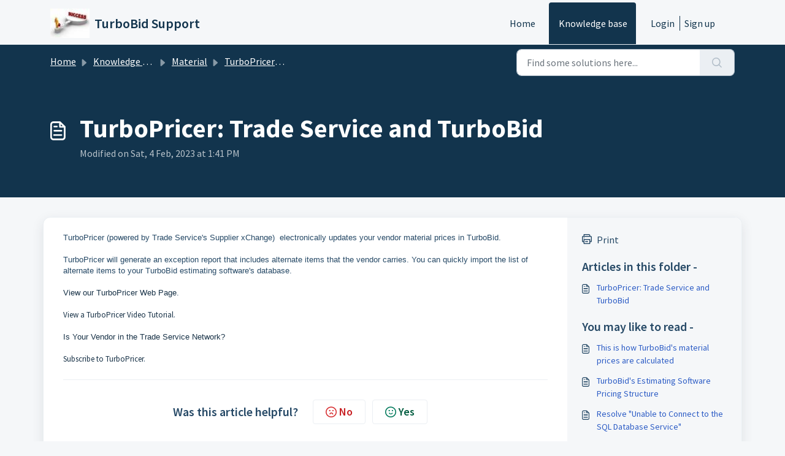

--- FILE ---
content_type: application/javascript
request_url: https://support.turbobid.com/assets/cdn/portal/scripts/locales/en.js
body_size: -525
content:
(window.webpackJsonp=window.webpackJsonp||[]).push([[53],{218:function(e,a){I18n.translations||(I18n.translations={}),I18n.translations.en=I18n.extend(I18n.translations.en||{},{enduser_marketplace:{error_messages:{global:{empty_message:"The message requested is empty",notify:{empty_type:"The notification type is empty",invalid_type:"Unsupported notification type"}},ticket:{invalid_field:"Invalid ticket field :: %{ticketFieldName}",invalid_value:"'value' is empty",set_options:{invalid_options:"Incorrect options given",invalid_tag:"Unable to set options to ticket field '%{fieldName}'",invalid_value:"'value' should be an array of option values"}}},ok_message:"ok"},portal_elements:{any:"Any",cancel:"Cancel",choose_more:"Choose More",close:"Close",confirm:{title:"Confirm Title"},default_placeholder:"Enter ",dropdown_default:"Choose...",error_messages:{liquid_tag_not_closed:"custom element '%{tagName}' is not closed"},mandatory_fields_notice:"Fields marked %{asterisk} are mandatory",next:"Next  &gt;",none:"None",pagination:"Page Navigation",previous:"&lt;  Previous",raised_by_placeholder:"Enter name or email",save:"Save",select_issue_type:"Select issue type",toggle_quoted_text:"Toggle quoted text"},portal_js_translations:{add:"Add",archive_tickets:{archived:"Archived"},at:"at",attachment_upload:{cumulative_size_exceeded:"Cumulative file size cannot exceed %{size}",extension_blocked:"Your attachment(s) type is/are not supported.",header:"Attachment",individual_size_exceeded:"File size cannot exceed %{size}"},change:"Change",chevron:"Chevron",confirm_navigate:"Are you sure? Changes that you made may not be saved",discussions:{follow:"Follow",following:"Following",solve:"Mark as solved",solved:"Mark as Unsolved",votes:"Votes"},email_bot:{cta_no:"No",cta_yes:"Yes, close ticket",failure_msg:"We're sorry. Our team will reach out to you shortly.",heading:"Does this article answer your query?",other_articles:"Uh-oh. Maybe these articles can help you.",sub_text:"If yes, we'll close your ticket.",success_msg:"We are glad this article was helpful in answering your query."},flatpickr_translations:{months:{longhand:["January","February","March","April","May","June","July","August","September","October","November","December"],shorthand:["Jan","Feb","Mar","Apr","May","Jun","Jul","Aug","Sep","Oct","Nov","Dec"]},weekdays:{longhand:["Monday","Tuesday","Wednesday","Thursday","Friday","Saturday","Sunday"],shorthand:["Mo","Tu","We","Th","Fr","Sa","Su"]}},lightbox:{of:"of"},new_ticket:{any_cc_placeholder_text:"For example: abc@gmail.com",cc_add_text:"Enter a valid email to add cc",cc_unique_text:"Email already exists",company_cc_placeholder_text:"Select contacts from ",contractor_cc_placeholder_text:"Name or email from the selected company",multi_select_placeholder_text:"Choose..."},please_enter_one_or_more:"Please enter 1 or more characters",saving:"Saving",search:{sr_focus_msg:"Popular articles and recent searches are available access it with down arrow",sr_no_result_msg:"No results found",sr_result_msg:"result found access them with down arrow"},tickets:{add_multiple_cc:"Add multiple CC emails separated by ','",created_on:"Created by <span class='emphasize'>%{username}</span> on <span class='emphasize'>%{date}</span> - via %{source}",created_on_same_user:"Created on <span class='emphasize'>%{date}</span> - via %{source}",filter:{show_less:"Show less",show_more:"Show more"},max_cc:"You can select only %{count} cc emails",max_user:"You can select only %{count} user",no_tickets:"You have no tickets in this view"},view_all:"View all",view_less:"View less",view_more:"View more"},portal_validation:{confirm_password:"Must be same as New password",decimal:"Please enter valid number with maximum of 2 decimal places",email:"Please enter valid email address",number:"Please enter valid number",required:"This field is required",unique:"Email has been already present",url:"Please enter valid url"}})}},[[218,0]]]);